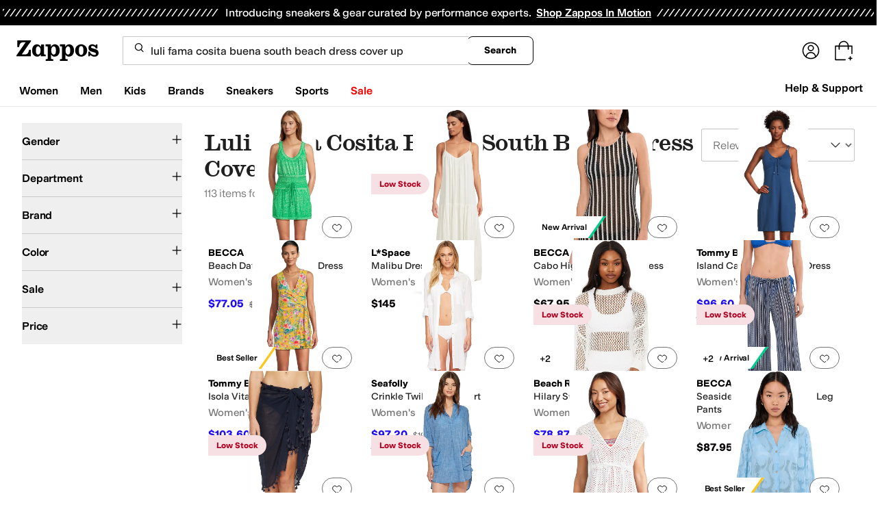

--- FILE ---
content_type: text/css
request_url: https://www.zappos.com/marty-assets/marty-zappos.components-cart-CartModalOrDrawer.bcf8bac3f501792bef66.css
body_size: 2447
content:
.RE-z{background-color:#00000040;content:"";display:block;height:100%;left:0;opacity:1;position:fixed;top:0;transition:all .3s ease 0s;visibility:visible;width:100%;z-index:9998}@media (max-width:650px){.RE-z{overflow-y:auto;position:absolute}}.SE-z{background:#fff;border-radius:16px;box-shadow:2px 8px 16px 0 #0000001f;box-sizing:border-box;display:none;display:block;left:0;margin:auto;max-height:100vh;max-width:500px;overflow-y:auto;position:fixed;right:0;top:50%;transform:translateY(-50%);width:100%;z-index:9999}.SE-z *,.SE-z :after,.SE-z :before{box-sizing:inherit}.SE-z img{max-width:100%}@media (max-width:650px){.SE-z{max-height:85vh;overflow-y:auto;position:absolute}}.TE-z{border-bottom:1px solid #ddd;display:flex;justify-content:space-between;margin-bottom:10px;padding:16px 16px 21px}.TE-z h2{font-size:28px;line-height:normal}.UE-z{background-color:initial;border:none;cursor:pointer;position:absolute;position:static;right:16px;top:16px}.UE-z:before{background-image:url(https://m.media-amazon.com/images/G/01/zappos/melody/melody-sprite.2021.09.16._TTH_.svg);background-position:-60px -5px;background-repeat:no-repeat;content:"";cursor:pointer;display:block;height:14px;width:14px}@keyframes dF-z{0%{opacity:0}to{opacity:1}}@keyframes fF-z{0%{opacity:1}to{opacity:0}}@keyframes gF-z{0%{margin-right:-532px}to{margin-right:0}}@keyframes iF-z{0%{margin-right:0}to{margin-right:-532px}}.YE-z{height:100vh;padding:8px}.YE-z h1,.YE-z>a:first-child{display:none}.YE-z img{margin-bottom:8px}.YE-z p{padding:0;width:100%}.ZE-z{display:flex;justify-content:center;padding:24px}.ZE-z a{background:var(--zapr-link-color,#003953);border:2px solid var(--zapr-link-color,#003953);border-color:var(--zapr-link-color,#003953);border-radius:4px;color:#fff;cursor:pointer;flex-grow:1;font:700 14px/120% var(--m-fontBase,Open Sans,sans-serif);max-width:110px;padding:12px 24px;text-align:center;text-decoration:none;text-transform:uppercase;touch-action:manipulation;transition:all .3s ease 0s;-webkit-user-select:none;user-select:none}html[data-marketplace=Zappos]:where([data-theme=zapr25]) .ZE-z a{border-color:#000}.ZE-z a:hover{background:#210ef4;border-color:#210ef4;color:#fff}.ZE-z a._E-z,.ZE-z a[disabled]{background:#f5f5f5;border-color:#ddd;box-shadow:none;color:#b0b0b0;cursor:not-allowed}html[data-marketplace=Zappos] .ZE-z a._E-z,html[data-marketplace=Zappos] .ZE-z a[disabled]{color:#fff}html[data-marketplace=Zappos] .ZE-z a{border-radius:8px;border-width:1px;outline-offset:-1px;text-transform:none}html[data-marketplace=Zappos]:where([data-theme=zapr25]) .ZE-z a{border-width:1px;outline-offset:inherit}html[data-marketplace=Zappos] .ZE-z a{background-color:#000;border:none;color:#fff}@media (hover:hover){html[data-marketplace=Zappos] .ZE-z a:hover{background-color:#210ef4;border:none;color:#fff}}html[data-marketplace=Zappos] .ZE-z a:focus{outline:2px solid #210ef4}html[data-marketplace=Zappos] .ZE-z a:disabled{background-color:#b9b9b9}html[data-marketplace=Zappos]:where([data-theme=zapr25]) .ZE-z a{background:#000;border:1px solid #000;border-radius:2px;color:#fff;font-family:modern-gothic-web,modern-gothic-fallback,system-ui,-apple-system,sans-serif,Apple Color Emoji,Segoe UI Emoji,Segoe UI Symbol,Noto Color Emoji;font-size:14px;font-weight:500;letter-spacing:.05em;text-transform:uppercase;transition:.2s ease-out}@media (hover:hover){html[data-marketplace=Zappos]:where([data-theme=zapr25]) .ZE-z a:hover{background:#2b2b2b;border:1px solid #000;color:#fff}}html[data-marketplace=Zappos]:where([data-theme=zapr25]) .ZE-z a:active{background:#757575}html[data-marketplace=Zappos]:where([data-theme=zapr25]) .ZE-z a:disabled{background:#e0e0e0;border:1px solid #0000;color:#a2a2a2}html[data-marketplace=Zappos]:where([data-theme=zapr25]) .ZE-z a:focus{outline:none}html[data-marketplace=Zappos]:where([data-theme=zapr25]) .ZE-z a:focus-visible{outline:var(--focus-outline);outline-offset:var(--focus-outline-offset)}.aF-z{display:flex;justify-content:flex-end;margin-top:0;outline:0;pointer-events:none;position:fixed;right:0;top:0;z-index:28}@media (min-width:651px){.aF-z{margin:0 auto}}.bF-z,.cF-z{animation-duration:.35s;animation-fill-mode:forwards}.bF-z{animation-name:dF-z;animation-timing-function:ease;background:#00000040;bottom:0;left:0;margin-top:0;position:fixed;right:0;top:0;z-index:27}@media (max-width:650px){.bF-z{display:none}}.bF-z.eF-z{animation-name:fF-z}.cF-z{animation-name:gF-z;animation-timing-function:cubic-bezier(.2,1,.2,1);background:#fff;border:1px solid #ddd;color:#1f1f1f;display:flex;flex-direction:column;line-height:1.5;font:400 14px var(--m-fontBase,Open Sans,sans-serif);height:100%;overflow:hidden;pointer-events:auto}@media (max-width:650px){.cF-z{display:flex;flex-direction:column;position:fixed;width:100%;z-index:29}}.cF-z.hF-z{height:100vh}@media (min-width:651px){.cF-z{position:fixed;right:0;width:530px;z-index:29}}@media (prefers-reduced-motion){.cF-z{animation-name:dF-z;animation-timing-function:ease}}.cF-z.eF-z{animation-name:iF-z}@media (prefers-reduced-motion){.cF-z.eF-z{animation-name:fF-z}}.jF-z{transform:scale(1.4)}.kF-z{height:100%;overflow-y:auto}.lF-z{margin-bottom:0}.mF-z{align-items:center;color:#1f1f1f;display:flex;font:400 28px var(--m-fontBase,Open Sans,sans-serif);position:relative;text-transform:capitalize}@media (max-width:650px){.mF-z{font-size:24px}}@media (min-width:651px){.mF-z{margin-bottom:-4px}}.nF-z{background:#a7e688;border-radius:50%;height:25px;transform:scale(.7);width:25px}html[data-marketplace=Zappos]:where([data-theme=zapr25]) .nF-z{display:none}.nF-z:before{background:#0000;border-left:2px solid;border-top:2px solid;border-color:#210ef4;border-style:none solid solid none;border-width:medium 2px 2px medium;box-sizing:initial;content:"";display:inline-block;height:13px;left:8px;position:absolute;top:3px;transform:rotate(45deg);width:6px}.oF-z{background:#a7e688;border:2px solid #a7e688;border-radius:4px;color:var(--zapr-price-color,#035d59);cursor:pointer;font:700 14px/120% var(--m-fontBase,Open Sans,sans-serif);min-width:200px;padding:12px 14px;text-align:center;text-decoration:none;text-transform:uppercase;touch-action:manipulation;transition:all .3s ease 0s;-webkit-user-select:none;user-select:none}@media (hover:hover){.oF-z:hover{background:#c3f4aa;border-color:#c3f4aa;color:var(--zapr-price-color,#035d59)}}.oF-z._E-z,.oF-z[disabled]{background:#f5f5f5;border-color:#ddd;color:#b0b0b0;cursor:not-allowed}html[data-marketplace=Zappos] .oF-z{border-radius:8px;border-width:1px;outline-offset:-1px;text-transform:none}html[data-marketplace=Zappos]:where([data-theme=zapr25]) .oF-z{border-width:1px;outline-offset:inherit}html[data-marketplace=Zappos] .oF-z{background-color:#000;border:none;color:#fff}@media (hover:hover){html[data-marketplace=Zappos] .oF-z:hover{background-color:#210ef4;border:none;color:#fff}}html[data-marketplace=Zappos] .oF-z:focus{outline:2px solid #210ef4}html[data-marketplace=Zappos] .oF-z:disabled{background-color:#b9b9b9}html[data-marketplace=Zappos]:where([data-theme=zapr25]) .oF-z{background:#000;border:1px solid #000;border-radius:2px;color:#fff;font-family:modern-gothic-web,modern-gothic-fallback,system-ui,-apple-system,sans-serif,Apple Color Emoji,Segoe UI Emoji,Segoe UI Symbol,Noto Color Emoji;font-size:14px;font-weight:500;letter-spacing:.05em;text-transform:uppercase;transition:.2s ease-out}@media (hover:hover){html[data-marketplace=Zappos]:where([data-theme=zapr25]) .oF-z:hover{background:#2b2b2b;border:1px solid #000;color:#fff}}html[data-marketplace=Zappos]:where([data-theme=zapr25]) .oF-z:active{background:#757575}html[data-marketplace=Zappos]:where([data-theme=zapr25]) .oF-z:disabled{background:#e0e0e0;border:1px solid #0000;color:#a2a2a2}html[data-marketplace=Zappos]:where([data-theme=zapr25]) .oF-z:focus{outline:none}html[data-marketplace=Zappos]:where([data-theme=zapr25]) .oF-z:focus-visible{outline:var(--focus-outline);outline-offset:var(--focus-outline-offset)}.pF-z{background:#f5f5f5;padding:12px 32px 16px}html[data-marketplace=Zappos]:where([data-theme=zapr25]) .pF-z{background:#fff;border-top:1px solid #a2a2a2;padding:16px 20px 24px}.pF-z form{display:flex;padding-top:10px}@media (min-width:651px){.pF-z form{justify-content:space-between}}@media (max-width:650px){.pF-z form{flex-direction:column}}html[data-marketplace=Zappos]:where([data-theme=zapr25]) .pF-z form{padding-top:16px}.pF-z .qF-z{background:#0000;border:2px solid var(--zapr-link-color,#003953);border-radius:4px;color:var(--zapr-link-color,#003953);cursor:pointer;font:700 14px/120% var(--m-fontBase,Open Sans,sans-serif);padding:12px 24px;text-align:center;text-decoration:none;text-transform:uppercase;touch-action:manipulation;transition:all .3s ease 0s;-webkit-user-select:none;user-select:none}html[data-marketplace=Zappos]:where([data-theme=zapr25]) .pF-z .qF-z{font-family:modern-gothic-web,modern-gothic-fallback,system-ui,-apple-system,sans-serif,Apple Color Emoji,Segoe UI Emoji,Segoe UI Symbol,Noto Color Emoji;font-size:14px}.pF-z .qF-z:hover{background:#210ef4;border-color:#210ef4;color:#fff}.pF-z .qF-z._E-z,.pF-z .qF-z[disabled]{background:#f5f5f5;border-color:#ddd;box-shadow:none;color:#b0b0b0;cursor:not-allowed}@media (max-width:650px){.pF-z .qF-z{display:none;margin-top:10px;order:1}}html[data-marketplace=Zappos] .pF-z .qF-z{border-radius:8px;border-width:1px;outline-offset:-1px;text-transform:none}html[data-marketplace=Zappos]:where([data-theme=zapr25]) .pF-z .qF-z{border-radius:2px;border-width:1px;outline-offset:inherit}html[data-marketplace=Zappos] .pF-z .qF-z{background-color:#fff;border-color:#000;border-style:solid;color:#000}html[data-marketplace=Zappos]:where([data-theme=zapr25]) .pF-z .qF-z{background-color:#fff;border-color:#000;color:#000;font-weight:500;letter-spacing:.05em;text-transform:uppercase}html[data-marketplace=Zappos] .pF-z .qF-z:hover{border-color:#210ef4;color:#210ef4}html[data-marketplace=Zappos] .pF-z .qF-z:focus{outline:2px solid #210ef4}html[data-marketplace=Zappos] .pF-z .qF-z:disabled{border-color:#b9b9b9;color:#b9b9b9}html[data-marketplace=Zappos]:where([data-theme=zapr25]) .pF-z .qF-z:hover{background:#f7f7f7;border-color:#000;color:#000}html[data-marketplace=Zappos]:where([data-theme=zapr25]) .pF-z .qF-z:active{background:#f1f1f1}html[data-marketplace=Zappos]:where([data-theme=zapr25]) .pF-z .qF-z:disabled{background-color:#f7f7f7;border-color:#c9c9c9;color:#a2a2a2}html[data-marketplace=Zappos]:where([data-theme=zapr25]) .pF-z .qF-z:focus{outline:none}html[data-marketplace=Zappos]:where([data-theme=zapr25]) .pF-z .qF-z:focus-visible{outline:var(--focus-outline);outline-offset:var(--focus-outline-offset)}.rF-z{font-weight:600;text-align:right;text-transform:capitalize}@media (max-width:650px){.rF-z{display:flex;justify-content:space-evenly}}@media (min-width:651px){.rF-z span:first-child{margin-right:5px}}html[data-marketplace=Zappos]:where([data-theme=zapr25]) .rF-z{align-items:center}html[data-marketplace=Zappos]:where([data-theme=zapr25]) .rF-z span:first-child{margin-right:16px}html[data-marketplace=Zappos]:where([data-theme=zapr25]) .rF-z{color:#161616;font-family:var(--font-family-sans);font-size:16px;font-weight:700;letter-spacing:-.01em;line-height:135%}@media (max-width:650px){html[data-marketplace=Zappos]:where([data-theme=zapr25]) .rF-z{color:#161616;font-family:var(--font-family-sans);font-size:16px;font-weight:500;letter-spacing:-.01em;line-height:135%}}html[data-marketplace=Zappos]:where([data-theme=zapr25]) .rF-z{display:flex;justify-content:space-between}.sF-z{background:#f2f8fb;border:2px solid #210ef4;border-radius:4px;color:#1f1f1f;color:#210ef4;display:block;line-height:1.5;font:400 14px var(--m-fontBase,Open Sans,sans-serif);margin:5px 2px;padding:5px 0 5px 2px;position:relative;z-index:0}.sF-z:before{background-image:url(https://m.media-amazon.com/images/G/01/zappos/melody/melody-sprite.2021.09.16._TTH_.svg);background-position:-110px -160px;background-repeat:no-repeat;content:"";height:19px;left:20px;position:absolute;top:20px;width:19px}html[data-marketplace=Zappos]:where([data-theme=zapr25]) .sF-z{border:none;padding:12px}@media (min-width:651px){.sF-z{width:auto}}.sF-z:before{display:none}.sF-z p{color:#1f1f1f;font:400 14px var(--m-fontBase,Open Sans,sans-serif);line-height:1;margin:8px 15px}.sF-z p a{background-color:initial;border-width:0;border-bottom:1px solid var(--zapr-link-color,#003953);color:var(--zapr-link-color,#003953);display:inline-block;font-size:100%;font:400 14px var(--m-fontBase,Open Sans,sans-serif);padding:0;text-decoration:none}.sF-z p a:hover{cursor:pointer}.sF-z p a:visited{color:var(--zapr-link-color,#003953)}.sF-z p a:hover{border-color:#210ef4;color:#210ef4}html[data-marketplace=Zappos] .sF-z p a{border:none;color:#000;cursor:pointer;font-weight:400;text-decoration:underline;text-underline-offset:4px}html[data-marketplace=Zappos] .sF-z p a:visited{color:#17166c}html[data-marketplace=Zappos] .sF-z p a:hover{border:none;color:#210ef4;text-decoration:underline}html[data-marketplace=Zappos] .sF-z p a:focus{outline:1px solid #210ef4;text-decoration:underline}html[data-marketplace=Zappos] .sF-z p a:disabled{color:#b9b9b9}html[data-marketplace=Zappos]:where([data-theme=zapr25]) .sF-z p a:visited{color:var(--zapr-link-color)}html[data-marketplace=Zappos]:where([data-theme=zapr25]) .sF-z p a:hover:not(:disabled){color:var(--zapr-link-color);text-decoration-thickness:2px}html[data-marketplace=Zappos]:where([data-theme=zapr25]) .sF-z p a:focus{outline:none}html[data-marketplace=Zappos]:where([data-theme=zapr25]) .sF-z p a:focus-visible{outline:var(--focus-outline);outline-offset:var(--focus-outline-offset)}p.tF-z{font-weight:700}html[data-marketplace=Zappos]:where([data-theme=zapr25]) .uF-z{color:#161616;font-family:var(--font-family-sans);font-size:16px;font-weight:700;letter-spacing:-.01em;line-height:135%}